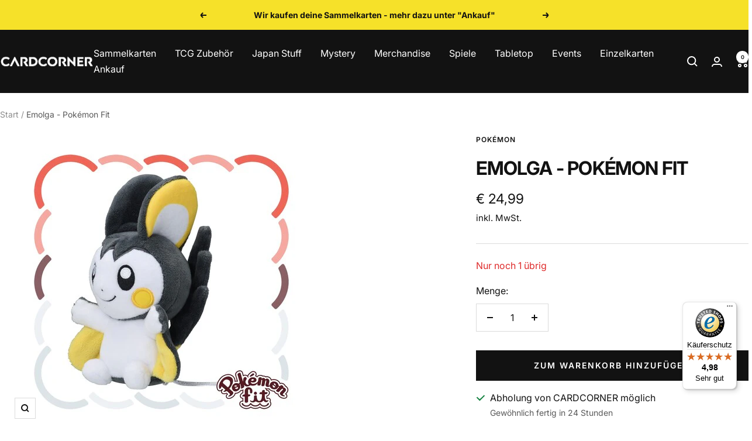

--- FILE ---
content_type: text/javascript
request_url: https://cardcorner.at/cdn/shop/t/13/assets/custom.js?v=167639537848865775061747810136
body_size: -607
content:
//# sourceMappingURL=/cdn/shop/t/13/assets/custom.js.map?v=167639537848865775061747810136


--- FILE ---
content_type: text/javascript
request_url: https://widgets.trustedshops.com/js/XA8F44CF490DBC19F045D1620F2F88328.js
body_size: 1430
content:
((e,t)=>{const a={shopInfo:{tsId:"XA8F44CF490DBC19F045D1620F2F88328",name:"CARDCORNER",url:"cardcorner.at",language:"de",targetMarket:"AUT",ratingVariant:"WIDGET",eTrustedIds:{accountId:"acc-21aa31d1-d07d-4160-8c95-cc93ae2a7934",channelId:"chl-fc868848-656c-4c51-ae0c-2e1adf9ee498"},buyerProtection:{certificateType:"CLASSIC",certificateState:"PRODUCTION",mainProtectionCurrency:"EUR",classicProtectionAmount:100,maxProtectionDuration:30,plusProtectionAmount:2e4,basicProtectionAmount:100,firstCertified:"2023-01-03 08:36:40"},reviewSystem:{rating:{averageRating:4.98,averageRatingCount:89,overallRatingCount:143,distribution:{oneStar:0,twoStars:0,threeStars:0,fourStars:2,fiveStars:87}},reviews:[{average:5,buyerStatement:"Schneller Versand trotz Versand nach Deutschland.  Das habe ich leider auch schon anders erfahren.  Mehr als zufrieden",rawChangeDate:"2025-12-14T11:04:34.000Z",changeDate:"14.12.2025",transactionDate:"4.12.2025"},{average:5,buyerStatement:"Faire Preise, schnelle Lieferung, super nette Besitzer-  einfach alles TOP!",rawChangeDate:"2025-11-27T10:28:28.000Z",changeDate:"27.11.2025",transactionDate:"17.11.2025"},{average:5,buyerStatement:"super liebevoll verpackt - mit Halloween Beigabe! Danke!",rawChangeDate:"2025-11-23T17:40:53.000Z",changeDate:"23.11.2025"}]},features:["MARS_PUBLIC_QUESTIONNAIRE","MARS_QUESTIONNAIRE","DISABLE_REVIEWREQUEST_SENDING","MARS_EVENTS","MARS_REVIEWS","GUARANTEE_RECOG_CLASSIC_INTEGRATION","SHOP_CONSUMER_MEMBERSHIP"],consentManagementType:"OFF",urls:{profileUrl:"https://www.trstd.com/de-at/reviews/cardcorner-at",profileUrlLegalSection:"https://www.trstd.com/de-at/reviews/cardcorner-at#legal-info",reviewLegalUrl:"https://help.etrusted.com/hc/de/articles/23970864566162"},contractStartDate:"2022-12-27 00:00:00",shopkeeper:{name:"Buhl & Wögrath OG",street:"Alauntalstrasse 114",country:"AT",city:"Krems an der Donau",zip:"3500"},displayVariant:"full",variant:"full",twoLetterCountryCode:"AT"},"process.env":{STAGE:"prod"},externalConfig:{trustbadgeScriptUrl:"https://widgets.trustedshops.com/assets/trustbadge.js",cdnDomain:"widgets.trustedshops.com"},elementIdSuffix:"-98e3dadd90eb493088abdc5597a70810",buildTimestamp:"2025-12-31T05:42:28.718Z",buildStage:"prod"},r=a=>{const{trustbadgeScriptUrl:r}=a.externalConfig;let n=t.querySelector(`script[src="${r}"]`);n&&t.body.removeChild(n),n=t.createElement("script"),n.src=r,n.charset="utf-8",n.setAttribute("data-type","trustbadge-business-logic"),n.onerror=()=>{throw new Error(`The Trustbadge script could not be loaded from ${r}. Have you maybe selected an invalid TSID?`)},n.onload=()=>{e.trustbadge?.load(a)},t.body.appendChild(n)};"complete"===t.readyState?r(a):e.addEventListener("load",(()=>{r(a)}))})(window,document);

--- FILE ---
content_type: text/javascript; charset=utf-8
request_url: https://cardcorner.at/products/emolga-pokemon-fit.js
body_size: 608
content:
{"id":8747706810698,"title":"Emolga - Pokémon Fit","handle":"emolga-pokemon-fit","description":"\u003cp\u003e\u003cspan data-mce-fragment=\"1\"\u003eEmolga aus der beliebten \"Pokémon Fit\"-Reihe. \u003cbr\u003eOriginal aus dem Pokémon Center in Japan.\u003c\/span\u003e\u003c\/p\u003e\n\u003cp\u003e\u003cspan data-mce-fragment=\"1\"\u003eDiese handflächengroßen Plüschtiere sind qualitativ hochwertig verarbeitet und eignen sich durch ihre kompakte Größe perfekt zum Sammeln. Schnapp sie dir alle!\u003c\/span\u003e\u003cbr data-mce-fragment=\"1\"\u003e\u003cbr data-mce-fragment=\"1\"\u003e\u003cspan data-mce-fragment=\"1\"\u003eGröße: 15×8×7,5cm\u003c\/span\u003e\u003c\/p\u003e\n\u003cp\u003e\u003cspan data-mce-fragment=\"1\"\u003eGewicht: 56g\u003c\/span\u003e\u003cbr data-mce-fragment=\"1\"\u003e\u003cbr data-mce-fragment=\"1\"\u003e\u003cspan data-mce-fragment=\"1\"\u003eMaterial: Polyester, PE, PU\u003c\/span\u003e\u003c\/p\u003e","published_at":"2024-04-04T14:50:25+02:00","created_at":"2024-04-04T14:49:25+02:00","vendor":"Pokémon","type":"Plüschtiere","tags":["Japanisch","Pokémon Fit"],"price":2499,"price_min":2499,"price_max":2499,"available":true,"price_varies":false,"compare_at_price":0,"compare_at_price_min":0,"compare_at_price_max":0,"compare_at_price_varies":false,"variants":[{"id":47860910489930,"title":"Default Title","option1":"Default Title","option2":null,"option3":null,"sku":null,"requires_shipping":true,"taxable":true,"featured_image":null,"available":true,"name":"Emolga - Pokémon Fit","public_title":null,"options":["Default Title"],"price":2499,"weight":56,"compare_at_price":0,"inventory_management":"shopify","barcode":"4521329349916","requires_selling_plan":false,"selling_plan_allocations":[]}],"images":["\/\/cdn.shopify.com\/s\/files\/1\/0675\/0312\/8888\/files\/4521329349916_58e42353-9e58-4e01-ae00-c5f9eb7c9241.jpg?v=1718653579","\/\/cdn.shopify.com\/s\/files\/1\/0675\/0312\/8888\/files\/4521329349916_01.jpg?v=1718653579","\/\/cdn.shopify.com\/s\/files\/1\/0675\/0312\/8888\/files\/4521329349916_03.jpg?v=1718653579","\/\/cdn.shopify.com\/s\/files\/1\/0675\/0312\/8888\/files\/4521329349916_02.jpg?v=1718653579"],"featured_image":"\/\/cdn.shopify.com\/s\/files\/1\/0675\/0312\/8888\/files\/4521329349916_58e42353-9e58-4e01-ae00-c5f9eb7c9241.jpg?v=1718653579","options":[{"name":"Title","position":1,"values":["Default Title"]}],"url":"\/products\/emolga-pokemon-fit","media":[{"alt":"Emolga - Pokémon Fit","id":49072939401546,"position":1,"preview_image":{"aspect_ratio":1.0,"height":500,"width":500,"src":"https:\/\/cdn.shopify.com\/s\/files\/1\/0675\/0312\/8888\/files\/4521329349916_58e42353-9e58-4e01-ae00-c5f9eb7c9241.jpg?v=1718653579"},"aspect_ratio":1.0,"height":500,"media_type":"image","src":"https:\/\/cdn.shopify.com\/s\/files\/1\/0675\/0312\/8888\/files\/4521329349916_58e42353-9e58-4e01-ae00-c5f9eb7c9241.jpg?v=1718653579","width":500},{"alt":"Emolga - Pokémon Fit","id":47797728248138,"position":2,"preview_image":{"aspect_ratio":1.0,"height":500,"width":500,"src":"https:\/\/cdn.shopify.com\/s\/files\/1\/0675\/0312\/8888\/files\/4521329349916_01.jpg?v=1718653579"},"aspect_ratio":1.0,"height":500,"media_type":"image","src":"https:\/\/cdn.shopify.com\/s\/files\/1\/0675\/0312\/8888\/files\/4521329349916_01.jpg?v=1718653579","width":500},{"alt":"Emolga - Pokémon Fit","id":47797728182602,"position":3,"preview_image":{"aspect_ratio":1.0,"height":500,"width":500,"src":"https:\/\/cdn.shopify.com\/s\/files\/1\/0675\/0312\/8888\/files\/4521329349916_03.jpg?v=1718653579"},"aspect_ratio":1.0,"height":500,"media_type":"image","src":"https:\/\/cdn.shopify.com\/s\/files\/1\/0675\/0312\/8888\/files\/4521329349916_03.jpg?v=1718653579","width":500},{"alt":"Emolga - Pokémon Fit","id":47797728215370,"position":4,"preview_image":{"aspect_ratio":1.0,"height":500,"width":500,"src":"https:\/\/cdn.shopify.com\/s\/files\/1\/0675\/0312\/8888\/files\/4521329349916_02.jpg?v=1718653579"},"aspect_ratio":1.0,"height":500,"media_type":"image","src":"https:\/\/cdn.shopify.com\/s\/files\/1\/0675\/0312\/8888\/files\/4521329349916_02.jpg?v=1718653579","width":500}],"requires_selling_plan":false,"selling_plan_groups":[]}